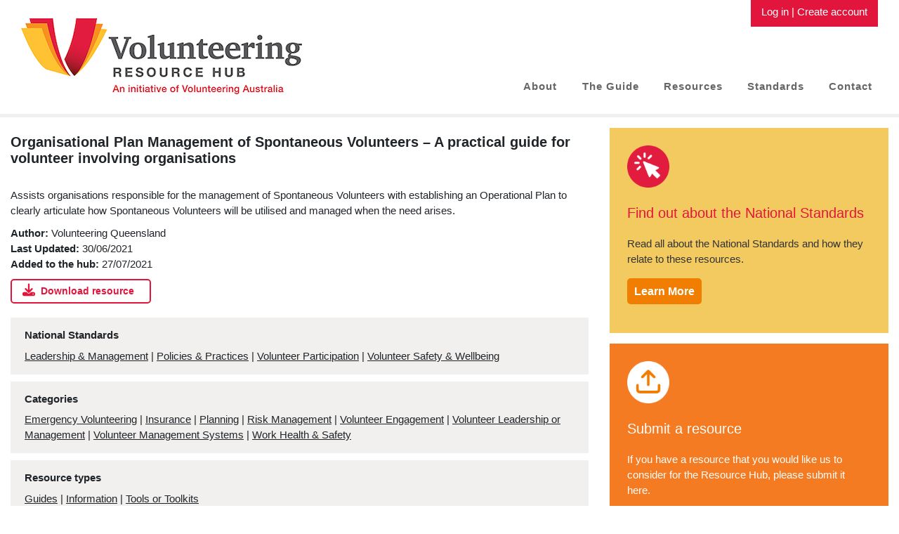

--- FILE ---
content_type: text/html; charset=UTF-8
request_url: https://volunteeringhub.org.au/organisational-plan-management-of-spontaneous-volunteers-a-practical-guide-for-volunteer-involving-organisations/
body_size: 9461
content:
<!DOCTYPE html>
<html lang="en-AU">
<head>
    <meta charset="UTF-8">
    <meta name="viewport" content="width=device-width, initial-scale=1">
    <meta http-equiv="X-UA-Compatible" content="IE=edge">
    <link rel="profile" href="http://gmpg.org/xfn/11">
<title>Organisational Plan Management of Spontaneous Volunteers – A practical guide for volunteer involving organisations &#8211; Volunteering Resource Hub</title>
<meta name='robots' content='max-image-preview:large' />
	<style>img:is([sizes="auto" i], [sizes^="auto," i]) { contain-intrinsic-size: 3000px 1500px }</style>
	<link rel='dns-prefetch' href='//cdn.jsdelivr.net' />
<link rel='dns-prefetch' href='//use.fontawesome.com' />
<link rel='dns-prefetch' href='//fonts.googleapis.com' />
<link href='https://cdn.jsdelivr.net' crossorigin='anonymous' rel='preconnect' />
<link href='https://use.fontawesome.com' crossorigin='anonymous' rel='preconnect' />
<link rel="alternate" type="application/rss+xml" title="Volunteering Resource Hub &raquo; Feed" href="https://volunteeringhub.org.au/feed/" />
<link rel="alternate" type="application/rss+xml" title="Volunteering Resource Hub &raquo; Comments Feed" href="https://volunteeringhub.org.au/comments/feed/" />
<link rel="alternate" type="application/rss+xml" title="Volunteering Resource Hub &raquo; Organisational Plan Management of Spontaneous Volunteers – A practical guide for volunteer involving organisations Comments Feed" href="https://volunteeringhub.org.au/organisational-plan-management-of-spontaneous-volunteers-a-practical-guide-for-volunteer-involving-organisations/feed/" />
<script type="text/javascript">
/* <![CDATA[ */
window._wpemojiSettings = {"baseUrl":"https:\/\/s.w.org\/images\/core\/emoji\/16.0.1\/72x72\/","ext":".png","svgUrl":"https:\/\/s.w.org\/images\/core\/emoji\/16.0.1\/svg\/","svgExt":".svg","source":{"concatemoji":"https:\/\/volunteeringhub.org.au\/wp-includes\/js\/wp-emoji-release.min.js?ver=6.8.3"}};
/*! This file is auto-generated */
!function(s,n){var o,i,e;function c(e){try{var t={supportTests:e,timestamp:(new Date).valueOf()};sessionStorage.setItem(o,JSON.stringify(t))}catch(e){}}function p(e,t,n){e.clearRect(0,0,e.canvas.width,e.canvas.height),e.fillText(t,0,0);var t=new Uint32Array(e.getImageData(0,0,e.canvas.width,e.canvas.height).data),a=(e.clearRect(0,0,e.canvas.width,e.canvas.height),e.fillText(n,0,0),new Uint32Array(e.getImageData(0,0,e.canvas.width,e.canvas.height).data));return t.every(function(e,t){return e===a[t]})}function u(e,t){e.clearRect(0,0,e.canvas.width,e.canvas.height),e.fillText(t,0,0);for(var n=e.getImageData(16,16,1,1),a=0;a<n.data.length;a++)if(0!==n.data[a])return!1;return!0}function f(e,t,n,a){switch(t){case"flag":return n(e,"\ud83c\udff3\ufe0f\u200d\u26a7\ufe0f","\ud83c\udff3\ufe0f\u200b\u26a7\ufe0f")?!1:!n(e,"\ud83c\udde8\ud83c\uddf6","\ud83c\udde8\u200b\ud83c\uddf6")&&!n(e,"\ud83c\udff4\udb40\udc67\udb40\udc62\udb40\udc65\udb40\udc6e\udb40\udc67\udb40\udc7f","\ud83c\udff4\u200b\udb40\udc67\u200b\udb40\udc62\u200b\udb40\udc65\u200b\udb40\udc6e\u200b\udb40\udc67\u200b\udb40\udc7f");case"emoji":return!a(e,"\ud83e\udedf")}return!1}function g(e,t,n,a){var r="undefined"!=typeof WorkerGlobalScope&&self instanceof WorkerGlobalScope?new OffscreenCanvas(300,150):s.createElement("canvas"),o=r.getContext("2d",{willReadFrequently:!0}),i=(o.textBaseline="top",o.font="600 32px Arial",{});return e.forEach(function(e){i[e]=t(o,e,n,a)}),i}function t(e){var t=s.createElement("script");t.src=e,t.defer=!0,s.head.appendChild(t)}"undefined"!=typeof Promise&&(o="wpEmojiSettingsSupports",i=["flag","emoji"],n.supports={everything:!0,everythingExceptFlag:!0},e=new Promise(function(e){s.addEventListener("DOMContentLoaded",e,{once:!0})}),new Promise(function(t){var n=function(){try{var e=JSON.parse(sessionStorage.getItem(o));if("object"==typeof e&&"number"==typeof e.timestamp&&(new Date).valueOf()<e.timestamp+604800&&"object"==typeof e.supportTests)return e.supportTests}catch(e){}return null}();if(!n){if("undefined"!=typeof Worker&&"undefined"!=typeof OffscreenCanvas&&"undefined"!=typeof URL&&URL.createObjectURL&&"undefined"!=typeof Blob)try{var e="postMessage("+g.toString()+"("+[JSON.stringify(i),f.toString(),p.toString(),u.toString()].join(",")+"));",a=new Blob([e],{type:"text/javascript"}),r=new Worker(URL.createObjectURL(a),{name:"wpTestEmojiSupports"});return void(r.onmessage=function(e){c(n=e.data),r.terminate(),t(n)})}catch(e){}c(n=g(i,f,p,u))}t(n)}).then(function(e){for(var t in e)n.supports[t]=e[t],n.supports.everything=n.supports.everything&&n.supports[t],"flag"!==t&&(n.supports.everythingExceptFlag=n.supports.everythingExceptFlag&&n.supports[t]);n.supports.everythingExceptFlag=n.supports.everythingExceptFlag&&!n.supports.flag,n.DOMReady=!1,n.readyCallback=function(){n.DOMReady=!0}}).then(function(){return e}).then(function(){var e;n.supports.everything||(n.readyCallback(),(e=n.source||{}).concatemoji?t(e.concatemoji):e.wpemoji&&e.twemoji&&(t(e.twemoji),t(e.wpemoji)))}))}((window,document),window._wpemojiSettings);
/* ]]> */
</script>
<style id='wp-emoji-styles-inline-css' type='text/css'>

	img.wp-smiley, img.emoji {
		display: inline !important;
		border: none !important;
		box-shadow: none !important;
		height: 1em !important;
		width: 1em !important;
		margin: 0 0.07em !important;
		vertical-align: -0.1em !important;
		background: none !important;
		padding: 0 !important;
	}
</style>
<link rel='stylesheet' id='wp-block-library-css' href='https://volunteeringhub.org.au/wp-includes/css/dist/block-library/style.min.css?ver=6.8.3' type='text/css' media='all' />
<style id='classic-theme-styles-inline-css' type='text/css'>
/*! This file is auto-generated */
.wp-block-button__link{color:#fff;background-color:#32373c;border-radius:9999px;box-shadow:none;text-decoration:none;padding:calc(.667em + 2px) calc(1.333em + 2px);font-size:1.125em}.wp-block-file__button{background:#32373c;color:#fff;text-decoration:none}
</style>
<style id='global-styles-inline-css' type='text/css'>
:root{--wp--preset--aspect-ratio--square: 1;--wp--preset--aspect-ratio--4-3: 4/3;--wp--preset--aspect-ratio--3-4: 3/4;--wp--preset--aspect-ratio--3-2: 3/2;--wp--preset--aspect-ratio--2-3: 2/3;--wp--preset--aspect-ratio--16-9: 16/9;--wp--preset--aspect-ratio--9-16: 9/16;--wp--preset--color--black: #000000;--wp--preset--color--cyan-bluish-gray: #abb8c3;--wp--preset--color--white: #ffffff;--wp--preset--color--pale-pink: #f78da7;--wp--preset--color--vivid-red: #cf2e2e;--wp--preset--color--luminous-vivid-orange: #ff6900;--wp--preset--color--luminous-vivid-amber: #fcb900;--wp--preset--color--light-green-cyan: #7bdcb5;--wp--preset--color--vivid-green-cyan: #00d084;--wp--preset--color--pale-cyan-blue: #8ed1fc;--wp--preset--color--vivid-cyan-blue: #0693e3;--wp--preset--color--vivid-purple: #9b51e0;--wp--preset--gradient--vivid-cyan-blue-to-vivid-purple: linear-gradient(135deg,rgba(6,147,227,1) 0%,rgb(155,81,224) 100%);--wp--preset--gradient--light-green-cyan-to-vivid-green-cyan: linear-gradient(135deg,rgb(122,220,180) 0%,rgb(0,208,130) 100%);--wp--preset--gradient--luminous-vivid-amber-to-luminous-vivid-orange: linear-gradient(135deg,rgba(252,185,0,1) 0%,rgba(255,105,0,1) 100%);--wp--preset--gradient--luminous-vivid-orange-to-vivid-red: linear-gradient(135deg,rgba(255,105,0,1) 0%,rgb(207,46,46) 100%);--wp--preset--gradient--very-light-gray-to-cyan-bluish-gray: linear-gradient(135deg,rgb(238,238,238) 0%,rgb(169,184,195) 100%);--wp--preset--gradient--cool-to-warm-spectrum: linear-gradient(135deg,rgb(74,234,220) 0%,rgb(151,120,209) 20%,rgb(207,42,186) 40%,rgb(238,44,130) 60%,rgb(251,105,98) 80%,rgb(254,248,76) 100%);--wp--preset--gradient--blush-light-purple: linear-gradient(135deg,rgb(255,206,236) 0%,rgb(152,150,240) 100%);--wp--preset--gradient--blush-bordeaux: linear-gradient(135deg,rgb(254,205,165) 0%,rgb(254,45,45) 50%,rgb(107,0,62) 100%);--wp--preset--gradient--luminous-dusk: linear-gradient(135deg,rgb(255,203,112) 0%,rgb(199,81,192) 50%,rgb(65,88,208) 100%);--wp--preset--gradient--pale-ocean: linear-gradient(135deg,rgb(255,245,203) 0%,rgb(182,227,212) 50%,rgb(51,167,181) 100%);--wp--preset--gradient--electric-grass: linear-gradient(135deg,rgb(202,248,128) 0%,rgb(113,206,126) 100%);--wp--preset--gradient--midnight: linear-gradient(135deg,rgb(2,3,129) 0%,rgb(40,116,252) 100%);--wp--preset--font-size--small: 13px;--wp--preset--font-size--medium: 20px;--wp--preset--font-size--large: 36px;--wp--preset--font-size--x-large: 42px;--wp--preset--spacing--20: 0.44rem;--wp--preset--spacing--30: 0.67rem;--wp--preset--spacing--40: 1rem;--wp--preset--spacing--50: 1.5rem;--wp--preset--spacing--60: 2.25rem;--wp--preset--spacing--70: 3.38rem;--wp--preset--spacing--80: 5.06rem;--wp--preset--shadow--natural: 6px 6px 9px rgba(0, 0, 0, 0.2);--wp--preset--shadow--deep: 12px 12px 50px rgba(0, 0, 0, 0.4);--wp--preset--shadow--sharp: 6px 6px 0px rgba(0, 0, 0, 0.2);--wp--preset--shadow--outlined: 6px 6px 0px -3px rgba(255, 255, 255, 1), 6px 6px rgba(0, 0, 0, 1);--wp--preset--shadow--crisp: 6px 6px 0px rgba(0, 0, 0, 1);}:where(.is-layout-flex){gap: 0.5em;}:where(.is-layout-grid){gap: 0.5em;}body .is-layout-flex{display: flex;}.is-layout-flex{flex-wrap: wrap;align-items: center;}.is-layout-flex > :is(*, div){margin: 0;}body .is-layout-grid{display: grid;}.is-layout-grid > :is(*, div){margin: 0;}:where(.wp-block-columns.is-layout-flex){gap: 2em;}:where(.wp-block-columns.is-layout-grid){gap: 2em;}:where(.wp-block-post-template.is-layout-flex){gap: 1.25em;}:where(.wp-block-post-template.is-layout-grid){gap: 1.25em;}.has-black-color{color: var(--wp--preset--color--black) !important;}.has-cyan-bluish-gray-color{color: var(--wp--preset--color--cyan-bluish-gray) !important;}.has-white-color{color: var(--wp--preset--color--white) !important;}.has-pale-pink-color{color: var(--wp--preset--color--pale-pink) !important;}.has-vivid-red-color{color: var(--wp--preset--color--vivid-red) !important;}.has-luminous-vivid-orange-color{color: var(--wp--preset--color--luminous-vivid-orange) !important;}.has-luminous-vivid-amber-color{color: var(--wp--preset--color--luminous-vivid-amber) !important;}.has-light-green-cyan-color{color: var(--wp--preset--color--light-green-cyan) !important;}.has-vivid-green-cyan-color{color: var(--wp--preset--color--vivid-green-cyan) !important;}.has-pale-cyan-blue-color{color: var(--wp--preset--color--pale-cyan-blue) !important;}.has-vivid-cyan-blue-color{color: var(--wp--preset--color--vivid-cyan-blue) !important;}.has-vivid-purple-color{color: var(--wp--preset--color--vivid-purple) !important;}.has-black-background-color{background-color: var(--wp--preset--color--black) !important;}.has-cyan-bluish-gray-background-color{background-color: var(--wp--preset--color--cyan-bluish-gray) !important;}.has-white-background-color{background-color: var(--wp--preset--color--white) !important;}.has-pale-pink-background-color{background-color: var(--wp--preset--color--pale-pink) !important;}.has-vivid-red-background-color{background-color: var(--wp--preset--color--vivid-red) !important;}.has-luminous-vivid-orange-background-color{background-color: var(--wp--preset--color--luminous-vivid-orange) !important;}.has-luminous-vivid-amber-background-color{background-color: var(--wp--preset--color--luminous-vivid-amber) !important;}.has-light-green-cyan-background-color{background-color: var(--wp--preset--color--light-green-cyan) !important;}.has-vivid-green-cyan-background-color{background-color: var(--wp--preset--color--vivid-green-cyan) !important;}.has-pale-cyan-blue-background-color{background-color: var(--wp--preset--color--pale-cyan-blue) !important;}.has-vivid-cyan-blue-background-color{background-color: var(--wp--preset--color--vivid-cyan-blue) !important;}.has-vivid-purple-background-color{background-color: var(--wp--preset--color--vivid-purple) !important;}.has-black-border-color{border-color: var(--wp--preset--color--black) !important;}.has-cyan-bluish-gray-border-color{border-color: var(--wp--preset--color--cyan-bluish-gray) !important;}.has-white-border-color{border-color: var(--wp--preset--color--white) !important;}.has-pale-pink-border-color{border-color: var(--wp--preset--color--pale-pink) !important;}.has-vivid-red-border-color{border-color: var(--wp--preset--color--vivid-red) !important;}.has-luminous-vivid-orange-border-color{border-color: var(--wp--preset--color--luminous-vivid-orange) !important;}.has-luminous-vivid-amber-border-color{border-color: var(--wp--preset--color--luminous-vivid-amber) !important;}.has-light-green-cyan-border-color{border-color: var(--wp--preset--color--light-green-cyan) !important;}.has-vivid-green-cyan-border-color{border-color: var(--wp--preset--color--vivid-green-cyan) !important;}.has-pale-cyan-blue-border-color{border-color: var(--wp--preset--color--pale-cyan-blue) !important;}.has-vivid-cyan-blue-border-color{border-color: var(--wp--preset--color--vivid-cyan-blue) !important;}.has-vivid-purple-border-color{border-color: var(--wp--preset--color--vivid-purple) !important;}.has-vivid-cyan-blue-to-vivid-purple-gradient-background{background: var(--wp--preset--gradient--vivid-cyan-blue-to-vivid-purple) !important;}.has-light-green-cyan-to-vivid-green-cyan-gradient-background{background: var(--wp--preset--gradient--light-green-cyan-to-vivid-green-cyan) !important;}.has-luminous-vivid-amber-to-luminous-vivid-orange-gradient-background{background: var(--wp--preset--gradient--luminous-vivid-amber-to-luminous-vivid-orange) !important;}.has-luminous-vivid-orange-to-vivid-red-gradient-background{background: var(--wp--preset--gradient--luminous-vivid-orange-to-vivid-red) !important;}.has-very-light-gray-to-cyan-bluish-gray-gradient-background{background: var(--wp--preset--gradient--very-light-gray-to-cyan-bluish-gray) !important;}.has-cool-to-warm-spectrum-gradient-background{background: var(--wp--preset--gradient--cool-to-warm-spectrum) !important;}.has-blush-light-purple-gradient-background{background: var(--wp--preset--gradient--blush-light-purple) !important;}.has-blush-bordeaux-gradient-background{background: var(--wp--preset--gradient--blush-bordeaux) !important;}.has-luminous-dusk-gradient-background{background: var(--wp--preset--gradient--luminous-dusk) !important;}.has-pale-ocean-gradient-background{background: var(--wp--preset--gradient--pale-ocean) !important;}.has-electric-grass-gradient-background{background: var(--wp--preset--gradient--electric-grass) !important;}.has-midnight-gradient-background{background: var(--wp--preset--gradient--midnight) !important;}.has-small-font-size{font-size: var(--wp--preset--font-size--small) !important;}.has-medium-font-size{font-size: var(--wp--preset--font-size--medium) !important;}.has-large-font-size{font-size: var(--wp--preset--font-size--large) !important;}.has-x-large-font-size{font-size: var(--wp--preset--font-size--x-large) !important;}
:where(.wp-block-post-template.is-layout-flex){gap: 1.25em;}:where(.wp-block-post-template.is-layout-grid){gap: 1.25em;}
:where(.wp-block-columns.is-layout-flex){gap: 2em;}:where(.wp-block-columns.is-layout-grid){gap: 2em;}
:root :where(.wp-block-pullquote){font-size: 1.5em;line-height: 1.6;}
</style>
<link rel='stylesheet' id='searchandfilter-css' href='https://volunteeringhub.org.au/wp-content/plugins/search-filter/style.css?ver=1' type='text/css' media='all' />
<link rel='stylesheet' id='wp-bootstrap-starter-bootstrap-css-css' href='https://cdn.jsdelivr.net/npm/bootstrap@4.5.3/dist/css/bootstrap.min.css?ver=6.8.3' type='text/css' media='all' />
<link rel='stylesheet' id='wp-bootstrap-starter-fontawesome-cdn-css' href='https://use.fontawesome.com/releases/v6.5.2/css/all.css?ver=6.8.3' type='text/css' media='all' />
<link rel='stylesheet' id='wp-bootstrap-starter-style-css' href='https://volunteeringhub.org.au/wp-content/themes/volhub/style.css?v=7&#038;ver=6.8.3' type='text/css' media='all' />
<link rel='stylesheet' id='wp-bootstrap-starter-robotoslab-roboto-css' href='https://fonts.googleapis.com/css2?family=Open+Sans%3Aital%2Cwght%400%2C300%3B0%2C400%3B0%2C600%3B0%2C700%3B0%2C800%3B1%2C300%3B1%2C400%3B1%2C600%3B1%2C700%3B1%2C800&#038;display=swap&#038;ver=6.8.3' type='text/css' media='all' />
<link rel='stylesheet' id='um_modal-css' href='https://volunteeringhub.org.au/wp-content/plugins/ultimate-member/assets/css/um-modal.min.css?ver=2.8.5' type='text/css' media='all' />
<link rel='stylesheet' id='site-reviews-css' href='https://volunteeringhub.org.au/wp-content/plugins/site-reviews/assets/styles/bootstrap.css?ver=6.11.8' type='text/css' media='all' />
<style id='site-reviews-inline-css' type='text/css'>
.glsr-star-empty,.glsr-star-rating--stars[class*=" s"]>span{background-image:url(https://volunteeringhub.org.au/wp-content/plugins/site-reviews/assets/images/stars/default/star-empty.svg)!important}.glsr-field-is-invalid .glsr-star-rating--stars[class*=" s"]>span{background-image:url(https://volunteeringhub.org.au/wp-content/plugins/site-reviews/assets/images/stars/default/star-error.svg)!important}.glsr-star-half{background-image:url(https://volunteeringhub.org.au/wp-content/plugins/site-reviews/assets/images/stars/default/star-half.svg)!important}.glsr-star-full,.glsr-star-rating--stars[class*=" s"]>span.gl-active,.glsr-star-rating--stars[class*=" s"]>span.gl-active.gl-selected{background-image:url(https://volunteeringhub.org.au/wp-content/plugins/site-reviews/assets/images/stars/default/star-full.svg)!important}

</style>
<script type="text/javascript" src="https://volunteeringhub.org.au/wp-includes/js/jquery/jquery.min.js?ver=3.7.1" id="jquery-core-js"></script>
<script type="text/javascript" src="https://volunteeringhub.org.au/wp-includes/js/jquery/jquery-migrate.min.js?ver=3.4.1" id="jquery-migrate-js"></script>
<!--[if lt IE 9]>
<script type="text/javascript" src="https://volunteeringhub.org.au/wp-content/themes/volhub/inc/assets/js/html5.js?ver=3.7.0" id="html5hiv-js"></script>
<![endif]-->
<script type="text/javascript" src="https://volunteeringhub.org.au/wp-content/plugins/ultimate-member/assets/js/um-gdpr.min.js?ver=2.8.5" id="um-gdpr-js"></script>
<link rel="https://api.w.org/" href="https://volunteeringhub.org.au/wp-json/" /><link rel="alternate" title="JSON" type="application/json" href="https://volunteeringhub.org.au/wp-json/wp/v2/posts/4316" /><link rel="EditURI" type="application/rsd+xml" title="RSD" href="https://volunteeringhub.org.au/xmlrpc.php?rsd" />
<meta name="generator" content="WordPress 6.8.3" />
<link rel="canonical" href="https://volunteeringhub.org.au/organisational-plan-management-of-spontaneous-volunteers-a-practical-guide-for-volunteer-involving-organisations/" />
<link rel='shortlink' href='https://volunteeringhub.org.au/?p=4316' />
<link rel="alternate" title="oEmbed (JSON)" type="application/json+oembed" href="https://volunteeringhub.org.au/wp-json/oembed/1.0/embed?url=https%3A%2F%2Fvolunteeringhub.org.au%2Forganisational-plan-management-of-spontaneous-volunteers-a-practical-guide-for-volunteer-involving-organisations%2F" />
<link rel="alternate" title="oEmbed (XML)" type="text/xml+oembed" href="https://volunteeringhub.org.au/wp-json/oembed/1.0/embed?url=https%3A%2F%2Fvolunteeringhub.org.au%2Forganisational-plan-management-of-spontaneous-volunteers-a-practical-guide-for-volunteer-involving-organisations%2F&#038;format=xml" />
		<style type="text/css">
			.um_request_name {
				display: none !important;
			}
		</style>
	<link rel="pingback" href="https://volunteeringhub.org.au/xmlrpc.php">    <style type="text/css">
        #page-sub-header { background: #fff; }
    </style>
    <link rel="icon" href="https://volunteeringhub.org.au/wp-content/uploads/2021/01/favicon.png" sizes="32x32" />
<link rel="icon" href="https://volunteeringhub.org.au/wp-content/uploads/2021/01/favicon.png" sizes="192x192" />
<link rel="apple-touch-icon" href="https://volunteeringhub.org.au/wp-content/uploads/2021/01/favicon.png" />
<meta name="msapplication-TileImage" content="https://volunteeringhub.org.au/wp-content/uploads/2021/01/favicon.png" />
<!-- Global site tag (gtag.js) - Google Analytics -->
<script async src="https://www.googletagmanager.com/gtag/js?id=G-2YKCJ8TZBZ"></script>
<script>
  window.dataLayer = window.dataLayer || [];
  function gtag(){dataLayer.push(arguments);}
  gtag('js', new Date());

  gtag('config', 'G-2YKCJ8TZBZ');
</script>
</head>

<body class="wp-singular post-template-default single single-post postid-4316 single-format-standard wp-theme-volhub group-blog">


<div id="page" class="site">
	<a class="skip-link screen-reader-text" href="#content">Skip to content</a>
    	<header id="masthead" class="site-header navbar-static-top navbar-light" role="banner">
        <div class="container">
            <nav class="navbar navbar-expand-xl p-0">
                <div class="navbar-brand">
                                            <a href="https://volunteeringhub.org.au/">
                            <img src="https://volunteeringhub.org.au/wp-content/uploads/2020/12/VolResHublogo-400px.png" alt="Volunteering Resource Hub">
                        </a>
                    
                </div>
               <div id="loginbar">
               <a href="/login">Log in</a> | <a href="/register">Create account</a>


               
               
               
               </div>
                <button class="navbar-toggler" type="button" data-toggle="collapse" data-target="#main-nav" aria-controls="" aria-expanded="false" aria-label="Toggle navigation">
                    <span class="navbar-toggler-icon"></span>
                </button>

                <div id="main-nav" class="collapse navbar-collapse justify-content-end"><ul id="menu-main-menu" class="navbar-nav"><li itemscope="itemscope" itemtype="https://www.schema.org/SiteNavigationElement" id="menu-item-192" class="menu-item menu-item-type-post_type menu-item-object-page menu-item-192 nav-item"><a title="About" href="https://volunteeringhub.org.au/about/" class="nav-link">About</a></li>
<li itemscope="itemscope" itemtype="https://www.schema.org/SiteNavigationElement" id="menu-item-191" class="menu-item menu-item-type-post_type menu-item-object-page menu-item-191 nav-item"><a title="The Guide" href="https://volunteeringhub.org.au/the-guide/" class="nav-link">The Guide</a></li>
<li itemscope="itemscope" itemtype="https://www.schema.org/SiteNavigationElement" id="menu-item-190" class="menu-item menu-item-type-post_type menu-item-object-page menu-item-190 nav-item"><a title="Resources" href="https://volunteeringhub.org.au/resources/" class="nav-link">Resources</a></li>
<li itemscope="itemscope" itemtype="https://www.schema.org/SiteNavigationElement" id="menu-item-189" class="menu-item menu-item-type-post_type menu-item-object-page menu-item-189 nav-item"><a title="Standards" href="https://volunteeringhub.org.au/standards/" class="nav-link">Standards</a></li>
<li itemscope="itemscope" itemtype="https://www.schema.org/SiteNavigationElement" id="menu-item-187" class="menu-item menu-item-type-post_type menu-item-object-page menu-item-187 nav-item"><a title="Contact" href="https://volunteeringhub.org.au/contact/" class="nav-link">Contact</a></li>
</ul></div>
            </nav>
             
        </div>
	</header><!-- #masthead -->
	<div id="content" class="site-content">
		<div class="container">
			<div class="row">
                
	<section id="primary" class="content-area col-sm-12 col-lg-8">
		<div id="main" class="site-main" role="main">
		

		
<article id="post-4316" class="post-4316 post type-post status-publish format-standard hentry category-emergency-volunteering category-insurance category-planning category-risk-management category-volunteer-engagement category-volunteer-leadership-or-management category-volunteer-management-systems category-work-health-safety tag-emergency-recovery volstandard-leadership-management volstandard-quality-management-continuous-improvement volstandard-commitment-to-volunteer-involvement volstandard-workplace-safety-wellbeing resourcetype-guides resourcetype-information resourcetype-tools-or-toolkits">
	<div class="post-thumbnail">
			</div>
	<header class="entry-header">
		<h1>Organisational Plan Management of Spontaneous Volunteers – A practical guide for volunteer involving organisations</h1>
	</header><!-- .entry-header -->
	<div id="indresource">
	<div class="row">
		<div class="col-lg-12 col-sm-12">
		<p>Assists organisations responsible for the management of Spontaneous Volunteers with establishing an Operational Plan to clearly articulate how Spontaneous Volunteers will be utilised and managed when the need arises.</p>		</div>
	</div>
	<div class="row">
		<div class="col-lg-12 col-sm-12">
		<p><strong>Author:</strong> Volunteering Queensland<br />				<strong>Last Updated:</strong> 30/06/2021 <br/>
				<strong>Added to the hub:</strong> 27/07/2021  <br/> 		
		<div id="buttons" class="indpage">
		<a class="viewbutton dcount" download href="https://volunteeringhub.org.au/wp-content/uploads/2021/07/Organisational-plan-vios.pdf"><i class="fas fa-download"></i>Download resource</a>		<script>
			jQuery(".dcount").click(function(){
 jQuery.ajax({type:'POST', data:{action:'countajax'}, url: '/wp-admin/admin-ajax.php?id=4316', success: function(result){
  }});
});
		</script>			</div>
		
		
		</div>
	</div>
	</div>
	
<div class="row entrybox catlist">
		<div class="col-lg-12 col-sm-12">
<h2 class="entry-title">National Standards</h2>
<p>
<a href="https://volunteeringhub.org.au/volstandard/leadership-management/" rel="tag">Leadership &amp; Management</a> | <a href="https://volunteeringhub.org.au/volstandard/quality-management-continuous-improvement/" rel="tag">Policies &amp; Practices</a> | <a href="https://volunteeringhub.org.au/volstandard/commitment-to-volunteer-involvement/" rel="tag">Volunteer Participation</a> | <a href="https://volunteeringhub.org.au/volstandard/workplace-safety-wellbeing/" rel="tag">Volunteer Safety &amp; Wellbeing</a></p>
</div></div>
<div class="row entrybox catlist">
		<div class="col-lg-12 col-sm-12">
<h2 class="entry-title">Categories</h2>
<p>
<a href="https://volunteeringhub.org.au/category/emergency-volunteering/" rel="category tag">Emergency Volunteering</a> | <a href="https://volunteeringhub.org.au/category/insurance/" rel="category tag">Insurance</a> | <a href="https://volunteeringhub.org.au/category/planning/" rel="category tag">Planning</a> | <a href="https://volunteeringhub.org.au/category/risk-management/" rel="category tag">Risk Management</a> | <a href="https://volunteeringhub.org.au/category/volunteer-engagement/" rel="category tag">Volunteer Engagement</a> | <a href="https://volunteeringhub.org.au/category/volunteer-leadership-or-management/" rel="category tag">Volunteer Leadership or Management</a> | <a href="https://volunteeringhub.org.au/category/volunteer-management-systems/" rel="category tag">Volunteer Management Systems</a> | <a href="https://volunteeringhub.org.au/category/work-health-safety/" rel="category tag">Work Health &amp; Safety</a></p>
</div></div>
<div class="row entrybox catlist">
		<div class="col-lg-12 col-sm-12">
<h2 class="entry-title">Resource types</h2>
<p>
<a href="https://volunteeringhub.org.au/resourcetype/guides/" rel="tag">Guides</a> | <a href="https://volunteeringhub.org.au/resourcetype/information/" rel="tag">Information</a> | <a href="https://volunteeringhub.org.au/resourcetype/tools-or-toolkits/" rel="tag">Tools or Toolkits</a></p>
</div></div>
<button id="rateit" class="btnlink ratingsbutton">View ratings and reviews</button> <button id="submitit" class="btnlink  ratingsbutton">Submit your rating and review</button>
	<div class="row entrybox catlist" id="reviewsummary" style="display:none;">
		<div class="col-lg-12 col-sm-12">
		<h2 class="entry-title">Reviews of this resource</h2>
	<p>Please <a href="/login">log in</a> to view comments and reviews.</p><p>Don't have an account? <a href="/register">Register here</a></p>		</div></div>

<div class="row entrybox catlist" id="leavereview" style="display:none;">
<div class="col-lg-12 col-sm-12">
<h2 class="entry-title">Submit your review and rating below</h2>
		<p>Please <a href="/login">log in</a> to comment on and rate this resource.</p><p>Don't have an account? <a href="/register">Register here</a></p>		</div>
</div>	

	<footer class="entry-footer">
			</footer><!-- .entry-footer -->
</article><!-- #post-## -->

		</div><!-- #main -->
	</section><!-- #primary -->

<aside id="secondary" class="widget-area col-sm-12 col-lg-4" role="complementary">
	<div class="sidebox" id="findoutstandard">	
<img width="60" src="https://volunteeringhub.org.au/wp-content/themes/volhub/inc/assets/images/findoutstandards.png" alt="Find out about the National Standards" />
	<h2>Find out about the National Standards</h2>
	<p>Read all about the National Standards and how they relate to these resources.</p>
	<p><a class="actionbutton" href="/standards">Learn More</a></p>
	</div>


<div class="sidebox" id="submitresource">	
<img width="60" src="https://volunteeringhub.org.au/wp-content/themes/volhub/inc/assets/images/submitresource.png" alt="Submit your resource" />
	<h2>Submit a resource</h2>
	<p>If you have a resource that you would like us to consider for the Resource Hub, please submit it here. </p>
	<p><a class="actionbutton redactionbutton" href="/submit-a-resource">Submit now</a></p>
	</div>
	
	<div class="sidebox" id="createaccount">	

<img width="60" src="https://volunteeringhub.org.au/wp-content/themes/volhub/inc/assets/images/account.png" alt="Create an account" />
	<h2>Create an account</h2>
	<p>Create an account to store your favourite resources or contribute to the Resource Hub. As a contributor, you can see or leave comments and ratings, and submit resources for inclusion.</p>
	<p><a class="actionbutton" href="/register">Create account</a></p>
	</div>
	



</aside><!-- #secondary -->
			</div><!-- .row -->
		</div><!-- .container -->
	</div><!-- #content -->
	<div class="container">
	<div class="row" id="initiative">
		<div class="col-md-12">
<p>Volunteering Resource Hub is an initiative of Volunteering Australia, funded by the Australian Government Department of Social Services.</p>
</div>
</div>

<div class="row" id="footerlinks">
		<div class="col-md-12">
<p><a href="/terms-of-use">Terms of Use</a> | <a href="/privacy">Privacy Policy</a> | <a href="/accessibility">Accessibility</a> | <a target="_blank" href="https://lavalizard.com.au">Website by Lava Lizard</a></p>
</div>
</div>

	</div>
</div><!-- #page -->


<div id="um_upload_single" style="display:none"></div>

<div id="um_view_photo" style="display:none">

	<a href="javascript:void(0);" data-action="um_remove_modal" class="um-modal-close"
	   aria-label="Close view photo modal">
		<i class="um-faicon-times"></i>
	</a>

	<div class="um-modal-body photo">
		<div class="um-modal-photo"></div>
	</div>

</div>
<script type="speculationrules">
{"prefetch":[{"source":"document","where":{"and":[{"href_matches":"\/*"},{"not":{"href_matches":["\/wp-*.php","\/wp-admin\/*","\/wp-content\/uploads\/*","\/wp-content\/*","\/wp-content\/plugins\/*","\/wp-content\/themes\/volhub\/*","\/*\\?(.+)"]}},{"not":{"selector_matches":"a[rel~=\"nofollow\"]"}},{"not":{"selector_matches":".no-prefetch, .no-prefetch a"}}]},"eagerness":"conservative"}]}
</script>
<script type="text/javascript" src="https://cdn.jsdelivr.net/npm/popper.js@1/dist/umd/popper.min.js?ver=6.8.3" id="wp-bootstrap-starter-popper-js"></script>
<script type="text/javascript" src="https://cdn.jsdelivr.net/npm/bootstrap@4.5.3/dist/js/bootstrap.min.js?ver=6.8.3" id="wp-bootstrap-starter-bootstrapjs-js"></script>
<script type="text/javascript" src="https://volunteeringhub.org.au/wp-content/themes/volhub/inc/assets/js/theme-script.min.js?ver=6.8.3" id="wp-bootstrap-starter-themejs-js"></script>
<script type="text/javascript" src="https://volunteeringhub.org.au/wp-content/themes/volhub/inc/assets/js/skip-link-focus-fix.min.js?ver=20151215" id="wp-bootstrap-starter-skip-link-focus-fix-js"></script>
<script type="text/javascript" src="https://volunteeringhub.org.au/wp-content/themes/volhub/inc/assets/js/volhub.js?ver=6.8.3" id="volhub-js"></script>
<script type="text/javascript" src="https://volunteeringhub.org.au/wp-includes/js/underscore.min.js?ver=1.13.7" id="underscore-js"></script>
<script type="text/javascript" id="wp-util-js-extra">
/* <![CDATA[ */
var _wpUtilSettings = {"ajax":{"url":"\/wp-admin\/admin-ajax.php"}};
/* ]]> */
</script>
<script type="text/javascript" src="https://volunteeringhub.org.au/wp-includes/js/wp-util.min.js?ver=6.8.3" id="wp-util-js"></script>
<script type="text/javascript" src="https://volunteeringhub.org.au/wp-includes/js/dist/hooks.min.js?ver=4d63a3d491d11ffd8ac6" id="wp-hooks-js"></script>
<script type="text/javascript" src="https://volunteeringhub.org.au/wp-includes/js/dist/i18n.min.js?ver=5e580eb46a90c2b997e6" id="wp-i18n-js"></script>
<script type="text/javascript" id="wp-i18n-js-after">
/* <![CDATA[ */
wp.i18n.setLocaleData( { 'text direction\u0004ltr': [ 'ltr' ] } );
/* ]]> */
</script>
<script type="text/javascript" src="https://volunteeringhub.org.au/wp-content/plugins/ultimate-member/assets/libs/tipsy/tipsy.min.js?ver=1.0.0a" id="um_tipsy-js"></script>
<script type="text/javascript" src="https://volunteeringhub.org.au/wp-content/plugins/ultimate-member/assets/libs/pickadate/picker.min.js?ver=3.6.2" id="um_datetime-js"></script>
<script type="text/javascript" src="https://volunteeringhub.org.au/wp-content/plugins/ultimate-member/assets/libs/pickadate/picker.date.min.js?ver=3.6.2" id="um_datetime_date-js"></script>
<script type="text/javascript" src="https://volunteeringhub.org.au/wp-content/plugins/ultimate-member/assets/libs/pickadate/picker.time.min.js?ver=3.6.2" id="um_datetime_time-js"></script>
<script type="text/javascript" id="um_common-js-extra">
/* <![CDATA[ */
var um_common_variables = {"locale":"en_AU"};
var um_common_variables = {"locale":"en_AU"};
/* ]]> */
</script>
<script type="text/javascript" src="https://volunteeringhub.org.au/wp-content/plugins/ultimate-member/assets/js/common.min.js?ver=2.8.5" id="um_common-js"></script>
<script type="text/javascript" src="https://volunteeringhub.org.au/wp-content/plugins/ultimate-member/assets/libs/cropper/cropper.min.js?ver=1.6.1" id="um_crop-js"></script>
<script type="text/javascript" id="um_frontend_common-js-extra">
/* <![CDATA[ */
var um_frontend_common_variables = [];
/* ]]> */
</script>
<script type="text/javascript" src="https://volunteeringhub.org.au/wp-content/plugins/ultimate-member/assets/js/common-frontend.min.js?ver=2.8.5" id="um_frontend_common-js"></script>
<script type="text/javascript" src="https://volunteeringhub.org.au/wp-content/plugins/ultimate-member/assets/js/um-modal.min.js?ver=2.8.5" id="um_modal-js"></script>
<script type="text/javascript" src="https://volunteeringhub.org.au/wp-content/plugins/ultimate-member/assets/libs/jquery-form/jquery-form.min.js?ver=2.8.5" id="um_jquery_form-js"></script>
<script type="text/javascript" src="https://volunteeringhub.org.au/wp-content/plugins/ultimate-member/assets/libs/fileupload/fileupload.js?ver=2.8.5" id="um_fileupload-js"></script>
<script type="text/javascript" src="https://volunteeringhub.org.au/wp-content/plugins/ultimate-member/assets/js/um-functions.min.js?ver=2.8.5" id="um_functions-js"></script>
<script type="text/javascript" src="https://volunteeringhub.org.au/wp-content/plugins/ultimate-member/assets/js/um-responsive.min.js?ver=2.8.5" id="um_responsive-js"></script>
<script type="text/javascript" src="https://volunteeringhub.org.au/wp-content/plugins/ultimate-member/assets/js/um-conditional.min.js?ver=2.8.5" id="um_conditional-js"></script>
<script type="text/javascript" src="https://volunteeringhub.org.au/wp-content/plugins/ultimate-member/assets/libs/select2/select2.full.min.js?ver=4.0.13" id="select2-js"></script>
<script type="text/javascript" src="https://volunteeringhub.org.au/wp-content/plugins/ultimate-member/assets/libs/select2/i18n/en.js?ver=4.0.13" id="um_select2_locale-js"></script>
<script type="text/javascript" src="https://volunteeringhub.org.au/wp-content/plugins/ultimate-member/assets/libs/raty/um-raty.min.js?ver=2.6.0" id="um_raty-js"></script>
<script type="text/javascript" id="um_scripts-js-extra">
/* <![CDATA[ */
var um_scripts = {"max_upload_size":"12582912","nonce":"6272deaccb"};
/* ]]> */
</script>
<script type="text/javascript" src="https://volunteeringhub.org.au/wp-content/plugins/ultimate-member/assets/js/um-scripts.min.js?ver=2.8.5" id="um_scripts-js"></script>
<script type="text/javascript" src="https://volunteeringhub.org.au/wp-content/plugins/ultimate-member/assets/js/um-profile.min.js?ver=2.8.5" id="um_profile-js"></script>
<script type="text/javascript" src="https://volunteeringhub.org.au/wp-content/plugins/ultimate-member/assets/js/um-account.min.js?ver=2.8.5" id="um_account-js"></script>
<script type="text/javascript" id="site-reviews-js-before">
/* <![CDATA[ */
window.hasOwnProperty("GLSR")||(window.GLSR={Event:{on:()=>{}}});GLSR.action="glsr_action";GLSR.addons=[];GLSR.ajaxpagination=["#wpadminbar",".site-navigation-fixed"];GLSR.ajaxurl="https://volunteeringhub.org.au/wp-admin/admin-ajax.php";GLSR.captcha=[];GLSR.nameprefix="site-reviews";GLSR.starsconfig={"clearable":false,"tooltip":false};GLSR.state={"popstate":false};GLSR.text={closemodal:"Close Modal"};GLSR.urlparameter="reviews-page";GLSR.validationconfig={field:"glsr-field",form:"glsr-form","field_error":"glsr-field-is-invalid","field_message":"glsr-field-error invalid-feedback","field_required":"glsr-required","field_valid":"glsr-field-is-valid","form_error":"glsr-form-is-invalid","form_message":"glsr-form-message alert","form_message_failed":"glsr-form-failed alert-danger","form_message_success":"glsr-form-success alert-success","input_error":"glsr-is-invalid is-invalid","input_valid":"glsr-is-valid"};GLSR.validationstrings={accepted:"This field must be accepted.",between:"This field value must be between %s and %s.",betweenlength:"This field must have between %s and %s characters.",email:"This field requires a valid e-mail address.",errors:"Please fix the submission errors.",max:"Maximum value for this field is %s.",maxlength:"This field allows a maximum of %s characters.",min:"Minimum value for this field is %s.",minlength:"This field requires a minimum of %s characters.",number:"This field requires a number.",pattern:"Please match the requested format.",regex:"Please match the requested format.",required:"This field is required.",tel:"This field requires a valid telephone number.",url:"This field requires a valid website URL (make sure it starts with http or https).",unsupported:"The review could not be submitted because this browser is too old. Please try again with a modern browser."};GLSR.version="6.11.8";
    document.addEventListener('site-reviews/after/submission', function (ev) {
        if (false !== ev.detail.errors) return;
        ev.detail.form.classList.add('glsr-hide-form');
        ev.detail.form.insertAdjacentHTML('afterend', '<p>' + ev.detail.message + '</p>');
    });
/* ]]> */
</script>
<script type="text/javascript" src="https://volunteeringhub.org.au/wp-content/plugins/site-reviews/assets/scripts/site-reviews.js?ver=6.11.8" id="site-reviews-js"></script>
		<script type="text/javascript">
			jQuery( window ).on( 'load', function() {
				jQuery('input[name="um_request"]').val('');
			});
		</script>
	</body>
</html>

--- FILE ---
content_type: text/css
request_url: https://volunteeringhub.org.au/wp-content/themes/volhub/style.css?v=7&ver=6.8.3
body_size: 39090
content:
/*
Theme Name: Volunteering Resource Hub
Author: Lava Lizard
Version: 1.0
*/
/*--------------------------------------------------------------
>>> TABLE OF CONTENTS:
----------------------------------------------------------------
# Normalize
# Typography
# Elements
# Forms
# Navigation
	## Links
	## Menus
# Accessibility
# Alignments
# Clearings
# Widgets
# Content
	## Posts and pages
	## Comments
# Infinite scroll
# Media
	## Captions
	## Galleries
# Woocommerce
# Footer
--------------------------------------------------------------*/
/*--------------------------------------------------------------
# Normalize
--------------------------------------------------------------*/
body {
  margin: 0;
  -webkit-font-smoothing: auto;
}

article,
aside,
details,
figcaption,
figure,
footer,
header,
main,
menu,
nav,
section,
summary {
  display: block;
}

audio,
canvas,
progress,
video {
  display: inline-block;
  vertical-align: baseline;
}

audio:not([controls]) {
  display: none;
  height: 0;
}

[hidden],
template {
  display: none;
}

a {
  background-color: transparent;
}

a:active,
a:hover {
  outline: 0;
}

dfn {
  font-style: italic;
}

mark {
  background: #ff0;
  color: #000;
}

small {
  font-size: 80%;
}

sub,
sup {
  font-size: 75%;
  line-height: 0;
  position: relative;
  vertical-align: baseline;
}

sup {
  top: -0.5em;
}

sub {
  bottom: -0.25em;
}

img {
  border: 0;
}

svg:not(:root) {
  overflow: hidden;
}

figure {
  margin: 1em 2.5rem;
}

hr {
  box-sizing: content-box;
  height: 0;
}

button {
  overflow: visible;
}

button,
select {
  text-transform: none;
}

button,
html input[type="button"],
input[type="reset"],
input[type="submit"] {
  -webkit-appearance: button;
  cursor: pointer;
}

button[disabled],
html input[disabled] {
  cursor: default;
}

button::-moz-focus-inner,
input::-moz-focus-inner {
  border: 0;
  padding: 0;
}

input {
  line-height: normal;
}

input[type="checkbox"],
input[type="radio"] {
  box-sizing: border-box;
  padding: 0;
  width: 20px !important;
  margin-top: 5px;
}

input[type="number"]::-webkit-inner-spin-button,
input[type="number"]::-webkit-outer-spin-button {
  height: auto;
}

input[type="search"]::-webkit-search-cancel-button,
input[type="search"]::-webkit-search-decoration {
  -webkit-appearance: none;
}

fieldset {
  border: 1px solid #c0c0c0;
  margin: 0 2px;
  padding: 0.35em 0.625em 0.75em;
}

legend {
  border: 0;
  padding: 0;
}

textarea {
  overflow: auto;
}

optgroup {
  font-weight: bold;
}

table {
  border-collapse: collapse;
  border-spacing: 0;
}

td,
th {
  padding: 0;
}

/*--------------------------------------------------------------
# Typography
--------------------------------------------------------------*/
body
{
	font-family: helvetica, arial, sans-serif;
}


h1, h2, h3, h4, h5, h6 {
  clear: both;
  color: #212529;
  margin-top: 24px;
  margin-bottom: 15px;

}
h1 {
  font-size: 1.3em;
  font-weight: 600;
  padding-bottom: 10px;
}
h2 {
  font-size: 1.2em;
  padding-bottom: 0.3em;
  line-height: 1.25;
}
h3 {
  font-size: 0.9em;
  line-height: 25px;
}
h4 {
  font-size: 16px;
  line-height: 20px;
}
h5 {
  font-size: 14px;
  line-height: 17.5px;
}

article.type-page a
{
	text-decoration: underline;
	color: #212529;
}

article.type-page a:hover
{
	text-decoration: none;
	color: #212529;
}

p {
  margin-bottom: 1.5em;
}
h1.entry-title {
  font-size: 1.31rem;
  border-bottom: 1px solid #eaecef;
}
h2.entry-title {
	font-size: 1rem;
	margin: 5px 0 0 0;
}

.catlist h2.entry-title, #supresources h2.entry-title
{
	font-weight: 700;
}

#supresources a
{
	text-decoration: underline;
	color: #000;
}

#supresources a:hover
{
	text-decoration: none;
}


h3.widget-title {
  font-size: 1.2rem;
}

.carousel-caption
{
	left: 25px;
	top: 60px;
	text-align: left;
	width: 35%;
}

.carousel-caption h2
{
	color: #fff;
	font-size: 35px;
}

.carousel-caption p
{
	font-size: 18px;
}

.carousel-control-next, .carousel-control-prev
{
	bottom: 20px;
	top: auto;
	z-index: 100;
}

.feat
{
	background: #fff !important;
	border: 3px #e2163c solid;
}

.entrybox
{
	background: #f1f0ee;
	padding: 10px 5px 10px 5px;
	margin: 10px 0 10px 0;
}

.entrybox h2 a
{
	text-decoration: underline;
}

.entrybox h2 a:hover
{
	text-decoration: none;
}


.entrybox p
{
	font-size: 1em;
	margin-top: 5px;
	margin-bottom: 5px;
}

#indresource p
{
	font-size: 1em;
	margin-top: 5px;
	margin-bottom: 5px;
}
.viewbutton, .favb
{
	border-radius: 5px;
	border: 2px #e2163c solid;
	display: block;
	padding: 5px;
	margin: 10px 0 10px 0;
	font-size: 14px;
	color: #e2163c;
	font-weight: 700;
	text-align: left;
	width: 100%;
	background: none;
}

.ratingsbutton
{
	border-radius: 5px;
	border: 2px #e2163c solid;
	padding: 5px;
	margin: 10px 0 10px 0;
	font-size: 14px;
	color: #e2163c;
	font-weight: 700;
	text-align: left;
	background: #ffffff;
}

.morespace
{
	padding-left: 0;
}

button:focus
{
	outline: none;
}

.ratingsbutton:hover
{
	text-decoration: underline;
}

.catlist a
{
	color: #212529;
	text-decoration: underline;
}

.catlist a:hover
{
	text-decoration: none;
}

.viewbutton:hover, .favb:hover
{
	color: #e2163c; 
}

.favb:hover
{
	text-decoration: underline;
}

.viewbutton i, .favb i
{
	font-size:18px;
	margin: 0 8px 0 10px;
}

.indpage .viewbutton, .indpage .favb
{
	width: 200px;
}

body .gform_wrapper .gform_body input {
    display: block;
    width: 100%;
    padding: 0px .75rem;
    font-size: 0.9rem;
    line-height: 1.5;
    color: #495057;
    background-color: #fff;
    background-clip: padding-box;
    border: 1px solid #ced4da;
    border-radius: .25rem;
    transition: border-color .15s ease-in-out,box-shadow .15s ease-in-out;
}

body .gform_wrapper .gform_body .gfield_label {
	padding: 0;
	font-weight: 300;
    font-size: 0.9rem;
    line-height: 1.5;
    margin: 5px 0px 0px 0px;
}

.gform_button
{
	color: #fff;
    display: inline-block;
    font-size: 23px;
    padding: 10px 10px 10px 10px;
    background: #f17e01;
    border: 0;
    margin: 0 0 0 0px;
}

.gform_button:hover
{
	text-decoration: underline;
}



.searchandfilter select,input
{
	display: block;
    /*width: 100%;*/
    padding: .375rem .75rem;
    font-size: 0.9rem;
    line-height: 1.5;
    color: #495057;
    background-color: #fff;
    background-clip: padding-box;
    border: 1px solid #ced4da;
    border-radius: .25rem;
    transition: border-color .15s ease-in-out,box-shadow .15s ease-in-out;
}

.searchandfilter ul
{
	padding: 0;
	margin: 0 0 20px 0;
}

.searchandfilter ul li
{
	padding: 0;
	margin: 0px 10px 5px 0px;
}

#sidesearch .searchandfilter ul li
{
	display: inline-block !important;
	margin: 0 0 0 0;
    padding: 0 0 0 0;
    vertical-align: top;
}

.formcontrol .searchandfilter ul li input[type="submit"]
{
	border-radius: 5px;
	padding: 4px 10px 4px 10px;
	margin: 15px 0 10px 0;
	font-size: 16px;
	color: #fff;
	font-weight: 700;
	background: #f17e01;
	font-family: helvetica, arial, sans-serif;
}

.searchandfilter input[type="submit"]
{
    color: #fff;
    display: inline-block;
    font-family: FontAwesome;
    font-size: 23px;
    padding: 0px 7px 1px 7px;
    background: #f17e01;
    border: 0;
    margin: 0 0 0 0px;
}

#homesearch li
{
	margin: 0 0 0 0;
	padding: 0 0 0 0;
	vertical-align: top;
}

/* Ultimate member - styles disabled and then copied.... */ 

/*
	- Radio & Checkboxes
*/

.um-field-c .um-field-checkbox {
	margin-bottom: 14px;
	margin-top: 0 !important;
	position: relative;
}

.um-field-checkbox:not(.um-field),
.um-field-radio:not(.um-field) {
	display: block;
	margin: 8px 0;
	position: relative;
}

.um-profile.um-editing .um-field-checkbox,
.um-profile.um-editing .um-field-radio{
	cursor: pointer !important;
}

.um-field-checkbox:hover i, .um-field-radio:hover i {color: #666}

.um-field-checkbox input,
.um-field-radio input{
	/*opacity: 0 !important;*/
	display: inline !important;
	/*width: 0 !important;*/
	float: left;
}

.um-field-checkbox-state,
.um-field-radio-state {
	position: absolute;
	top: 0;
	left: 1px;
	width: 24px;
	height: 24px;
}

.um-field-checkbox-state i,
.um-field-radio-state i {
	font-size: 24px;
	line-height: 24px;
	height: 24px;
	color: #ccc;
	transition: all .2s linear;
}

.um-field-checkbox-option,
.um-field-radio-option {
	margin: 0px 0px 0px 30px;
	line-height: 24px;
	color: #495057 !important;
	display: block;
	font-size: 0.9rem;
}

/*UM added by LL */

.um-field-label label
{
	padding: 0; 
	font-weight: 300;
    font-size: 0.9rem;
    line-height: 1.5;
    margin: 5px 0px 0px 0px;
}

.um-field select, .um-field input
{
	display: block;
    width: 250px;
    max-width: 100%;
    padding: .375rem .75rem;
    font-size: 0.9rem;
    line-height: 1.5;
    color: #495057;
    background-color: #fff;
    background-clip: padding-box;
    border: 1px solid #ced4da;
    border-radius: .25rem;
    transition: border-color .15s ease-in-out,box-shadow .15s ease-in-out;
}

.um-field-first_name input, .um-field-last_name input, .um-field-user_email input
{
	width: 350px;
	max-width: 100%;
}

.select2-container--default
{
	width: 50% !important;
}

.select2-container--default .select2-results>.select2-results__options
{
	max-height: 100% !important;
	font-size: 1em !important;
}

.select2-results__option
{
	font-size: 1em !important; 
}

.select2-container--default .select2-selection--single .select2-selection__rendered
{
	font-size: 1em !important;
}

.select2-container--default .select2-results__option--highlighted[aria-selected]
{
	background: #f06e17 !important;
	color: #fff !important;
}

.um-button
{
	border-radius: 5px;
    padding: 10px;
    margin: 15px 0 10px 0;
    font-size: 14px;
    color: #fff;
    font-weight: 700;
    background: #f06e17;
    width: 200px;
    border: 0;
    outline: none;
}

.um-button:hover
{
	text-decoration: underline;
}

.um-button:focus
{
	outline: none;
}

.um-field-error, um-notice-success, .um-notice, .um-notice a
{
	color: #ff0000;
	margin-top: 3px;
}

.um-notice a
{
	text-decoration: underline;
}

.um-notice a:hover
{
	text-decoration: none;
}
.um-link-alt
{
	color: #24292e;
	text-decoration: underline;
}

.um-link-alt:hover
{
	text-decoration: none;
	color: #24292e;
}

/* PAGINATION */

/* Remove bullets and list indentation */
.paging-navigation ul {
	list-style-type: none;
	margin: 0;
	padding: 0;
}

/* Make the list items appear horizontally */
.paging-navigation li {
	display: inline;
}

/* Give each link and the current item some padding to make them easy to click */
a.page-numbers,
span.page-numbers {
	border-radius: 25px;
    padding: 5px 10px 5px 10px;
    margin: 15px 5px 10px 5px;
    font-size: 16px;
    color: #fff; 
    background: #f17e01;	
}

/* Link hover state */
a:hover.page-numbers {
	
	background:#f3ca60;
	text-decoration: none;
	
}

/* Current page*/
.paging-navigation .current {
	font-weight: 700;
	background:#f3ca60;
}

#resetp
{
	margin-bottom: 10px;
}

#main-nav
{
	margin-top: 85px;
}

#strapline
{
	line-height: 1.5em;
	padding: 20px;
	font-size: 1.3em;
	margin-bottom: 5px;
}

#threeboxes
{
	margin-left: 0px;
	margin-right: 0px;
}

#started
{
	background: #c7c7c7;
	padding-left: 30px;
}

#started h2
{
	color: #333;
	font-size: 1.2em;
	font-weight: 500;
}

#started p
{
	color: #333;
	font-size: 0.8em;
}

#sidestarted
{
	background: #c7c7c7;
	padding-left: 30px;
}

#homesearch
{
	background: #f1c655;
	padding-left: 30px;
}

#homesearch h2
{
	color: #333;
	font-size: 1.2em;
	font-weight: 500;	
}

#homesearch p
{
	
	color: #333;
	font-size: 0.8em;
}

#sidesearch
{
	background: #f1c655;
	padding-left: 30px;
}

#volunteer
{
	background: #e21c3f;
	padding-left: 30px;
}

#volunteer p
{
	color: #fff;
	font-size: 0.8em;
}

#volunteer a
{
	color: #fff;
	text-decoration: underline;
}

#volunteer a:hover
{
	color: #fff;
	text-decoration: none;
}

#volunteer h2
{
	color: #fff;
	font-size: 1.2em;
	font-weight: 500;
}

#gvlogo
{
	width: 80%;
}

#standardtitle
{
	color: #ed275c;
	font-weight: 400;
	margin-left: 15px;
	font-size: 1.3em;
}

.stanboxes
{
	margin-left: -15px;
	margin-right: 0px;
}
.stanbox
{
	background: #f5f3f2;
	text-align: center;
	padding: 30px;
	height: 200px;
}

.sbox
{
	padding-bottom: 10px;
	padding-right: 0;
}

.stanlink
{
	display: block;
	clear: left;
	margin-top: 20px;
}

.stancolour1, .stancolour5, .stancolour1:hover, .stancolour5:hover /*red*/
{
	color: #ed275c;
	
}

.stancolour2, .stancolour6, .stancolour2:hover, .stancolour6:hover /*orange*/
{
	color: #fa932e;
}

.stancolour3, .stancolour7, .stancolour3:hover, .stancolour7:hover /*blue*/
{
	color: #6798a9;
}

.stancolour4, .stancolour8, .stancolour4:hover, .stancolour8:hover /*green*/
{
	color: #61a66d;
}
	

.findout
{
	text-align: right;
	margin-top: 20px;
}

.findout i
{
	margin-left: 10px;
	font-size: 1.1em;
}

.latestupdates
{
	background: #eec239;
	margin-left: 0px;
	margin-right: 0px;
	margin-top: 25px;
	padding-bottom: 40px;

}

.latestupdates h2
{
	color: #333;
	font-size: 1.2em;
	font-weight: 500;
}

.featurep h3
{
	color: #e2163c;
	font-size: 1em;
	font-weight: 500;
	
}

.wholecont h3 a
{
	color: #e2163c;	
}

.featurep p
{	
	color: #333;	
	font-size: 0.8em;
	
}

.wholecont
{
	background: #fff;
	padding: 15px;
	/*min-height: 230px;*/
	height: 60%;
}

.wholecont a
{
	color: #f17e01;
	text-decoration: underline;
}

.wholecont a:hover
{
	text-decoration: none;
}

.box1
{
	padding-left:0;
	padding-right: 12px;
}

.box2
{
	padding-left:4px;
	padding-right: 8px;
}

.box3
{
	padding-left:8px;
	padding-right: 4px;
}

.box4
{
	padding-left:12px;
	padding-right:0;
}

.fill
{
	min-width: 100%;
}

#helpbar
{
	background: #e2163c;
	margin-left: 0px;
	margin-right: 0px;
}

#peaklinks
{
	background-image: url("/wp-content/themes/volhub/inc/assets/images/australia.png");
	background-repeat: no-repeat;
  	background-size: 25%;
  	background-position: 70% 80%;
}

#helpbar p
{
	color: #fff;
	font-size: 1.4em;
	margin-bottom: 10px;
}

#helpbar p a
{
	color: #fff;
	text-decoration: underline;
}

#helpbar p a:hover
{
	text-decoration: none;
}

#helpbar h2
{
	color: #fff;
	font-size: 1.6em;
	font-weight: 500;
	clear: none;
	margin-top: 50px;
	margin-bottom: 10px;
}

#needhelp
{
	margin: 30px 20px 0 20px;
	float: left;
	padding-bottom: 250px;

}

#helpbar li
{
	list-style-type: none;
}

#helpbar li a
{
	color: #fff;
	font-size: 0.9em;
	text-decoration: underline;
}

#helpbar li i
{
	color: #faa72d;
	font-size: 1.1em;
	margin-right: 10px;
}

#workingtogether h2
{
	color: #333;
	font-size: 1.4em;
	font-weight: 500;
	margin-left: 50px;
	text-align: center;
}

#logotopstrip
{
	text-align: center;
	margin-bottom: 20px;
}

#logobottomstrip
{
	text-align: center;
	margin-bottom: 50px;
}

#logobottomstrip1
{
	
	margin-left: 0px;
	text-align: right;
}

#logobottomstrip2
{
	
	margin-left: 0px;
	margin-right: 0px;
}

#doublefooter
{
	display: none;
	/*margin-left: 10%;*/
}
#initiative
{
	margin-top: 20px;
	margin-left: 0;
	margin-right: 0;
	background: #e2163c;
}

#initiative p
{
	color: #fff;
	text-align: center;
	margin: 20px 0 20px 0;
}

#footerlinks a
{
	color: #333;	
	font-size: 0.8em;
}

#footerlinks p
{
	text-align: center;
	margin: 20px 0 20px 0;
}

.listheader
{
	margin: 0 0px 0 0px;
	
}

.searchheader
{
	margin-bottom: 0px;
}

.sidebox
{
	padding: 25px;
	margin: 15px 0px 15px 0;
}

.sidebox p
{
	font-size: 1em;
}

.sidebox h2
{
	font-size: 1.3em;
	font-weight: 500;
}

#createaccount
{
	background: #e2163c;	
}

#createaccount p
{
	color: #fff;
}

#createaccount h2
{
	color: #fff;
}

#findoutstandard
{
	background: #f3ca60;
}


#findoutstandard p
{
	color: #333;
}

#findoutstandard h2
{
	color: #e2163c;	
}

#submitresource
{
	background: #f47b22;
}


#submitresource p
{
	color: #fff;
}

#submitresource h2
{	
	color: #fff;
}

.actionbutton
{
	border-radius: 5px;
	padding: 10px;
	margin: 15px 0 10px 0;
	font-size: 16px;
	color: #fff;
	font-weight: 700;
	background: #f17e01;
}

.redactionbutton
{
	color: #fff;
	background: #e21c3f;
}

.actionbutton:hover
{
	color: #fff;
}


.downloadbutton
{
	border-radius: 5px;
	padding: 10px;
	margin: 15px 0 0px 0;
	font-size: 14px;
	color: #fff;
	font-weight: 700;
	background: #e2163c;
	display: block;
	
}

.searchsummary
{
	margin-top: 1px;
}

.single #content, .page-template-noheaderimage #content
{
	border-top: 5px solid #f1f0ee;
}

.home #content
{
	border-top:0px;
}

.glsr-button
{
	border-radius: 5px;
	padding: 10px;
	margin: 15px 0 10px 0;
	font-size: 14px;
	color: #fff;
	font-weight: 700;
	background: #e2163c;
	border-color: #e2163c;
	display: block;
}

.glsr-button:hover
{
	background: #e2163c;
	border-color: #e2163c;
	text-decoration: underline;
}

.glsr-review-title h3
{
	font-size: 0.75em;
	margin-bottom: 0 !important;
}

.glsr-review-date
{
	font-size: 0.75em;
}

.glsr-review-author
{
	font-size: 0.75em;
}

.glsr-review
{
	border-bottom: 1px solid #ccc;
	padding-bottom: 10px;
}

.glsr-reviews
{
	grid-gap: 0.5em !important;
}

#loginbar
{
	position: absolute;
	top: 0;
	right: 0;
	background: #e2163c;
	padding: 10px 15px 10px 15px;
	color: #fff;
	margin: -15px 0 0 0;
}

#loginbar a
{
	color: #fff;
}

#userarea
{
	padding-right: 15px;
}

#userarea i
{
	margin-right:5px;
}
.logarea
{
	padding-left: 15px;
	border-left: 1px solid #fff;
	padding-right: 15px;
}

.formcontrol
{
	border: 1px solid #ccc;
	padding: 15px 15px 5px 15px;
	margin-top: 15px;
}

.avsearch
{
	padding: 0px 0 0 0;
	margin: 0;
}

/* special case for standards list
.post-176 ol { counter-reset: item }
.post-176 li { display: block }
.post-176 li:before { content: counters(item, ".") " "; counter-increment: item }*/



/* .post-176 ol {
     counter-reset: bullet;
     counter-increment: ordem;
 }
 .post-176 ol li {
     list-style-type: none;
    
 }
.post-176 ol li:before {
     counter-increment: bullet;
     content: counter(ordem)"." counter(bullet)" ";
 }
 
*/

.menu-heading
{
	font-weight: 700;
	font-size: 1.1em;
}

.menu-heading-small
{
	font-weight: 700;
}

#menu-the-guide .menu-item
{
	list-style: none;
}

#menu-the-guide .menu-item-object-page a
{
	text-decoration: underline;
	color: #212529;
}

#menu-the-guide .menu-item-object-page a:hover
{
	text-decoration: none;
}

#menu-the-guide
{
	border: 1px solid #212529;
	padding: 15px;
	margin: 25px 0 0 25px;
}

.guidecontent img
{
	float: right;
	width: 40%;
	margin: 5px 5px 25px 25px;
	border 1px solid #212529;
}

.guidecontent h1
{
	clear: none;
	color: #e2163c;
}

#menu-the-guide .menu-item-has-children, #menu-item-3107, #menu-item-3106
{
	color: #e2163c;
}

.guidecontent h2
{
	color: #e2163c;
}

.guide-nav h2
{
	margin-left: 25px;
}

/*--------------------------------------------------------------
# Elements
--------------------------------------------------------------*/
body {
  background: #fff;
  /* Fallback for when there is no custom background color defined. */
}

img {
  height: auto;
  /* Make sure images are scaled correctly. */
  max-width: 100%;
  /* Adhere to container width. */
}

figure {
  margin: 1em 0;
  /* Extra wide images within figure tags don't overflow the content area. */
}

table {
  margin: 0 0 1.5em;
  width: 100%;
}

/*--------------------------------------------------------------
# Forms
--------------------------------------------------------------*/
/*--------------------------------------------------------------
# Navigation
--------------------------------------------------------------*/
header#masthead {
  margin-bottom: 0;
  background-color: #fff ;
  padding: .74rem 1rem;
}

.navbar-brand > a {
  color: rgba(0, 0, 0, 0.9);
  font-size: 1.1rem;
  outline: medium none;
  text-decoration: none;
  color: #fff;
  font-weight: 700;
}

.navbar-brand > a:visited, .navbar-brand > a:hover {
  text-decoration: none;
}

#page-sub-header {
  position: relative;
  padding-top: 5rem;
  padding-bottom: 0;
  text-align: center;
  font-size: 1.25rem;
  background-size: cover !important;
}

body:not(.theme-preset-active) #page-sub-header h1 {
  line-height: 1.6;
  font-size: 4rem;
  color: #563e7c;
  margin: 0 0 1rem;
  border: 0;
  padding: 0;
}

#page-sub-header p {
  margin-bottom: 0;
  line-height: 1.4;
  font-size: 1.25rem;
  font-weight: 300;
}
body:not(.theme-preset-active) #page-sub-header p {
color: #212529;
}
a.page-scroller {
  color: #333;
  font-size: 2.6rem;
  display: inline-block;
  margin-top: 2rem;
}

@media screen and (min-width: 768px) {
  body:not(.theme-preset-active) #page-sub-header h1 {
    font-size: 3.750rem;
  }
  body:not(.theme-preset-active) #page-sub-header {
    font-size: 1.25rem;
  }
}
@media screen and (min-width: 992px) {
  #page-sub-header p {
    max-width: 43rem;
    margin: 0 auto;
  }
}
/*--------------------------------------------------------------
## Links
--------------------------------------------------------------*/
/*--------------------------------------------------------------
## Menus
--------------------------------------------------------------*/
#masthead nav {
  padding-left: 0;
  padding-right: 0;
}

body:not(.theme-preset-active) #masthead .navbar-nav > li > a {
  color: #666666;
  padding: 0.5rem;
  margin-left: 20px;
  font-weight: 700;
  font-size: 1rem;
  letter-spacing: 1px;
}

body:not(.theme-preset-active) #masthead .navbar-nav > li > a:hover,
body:not(.theme-preset-active) #masthead .navbar-nav > li.current_page_item > a {

  font-weight: 600;
  text-decoration: underline;
  /*background: #f9f9f9;*/
}

.navbar-brand {
  height: auto;
  margin-top: 10px;
   margin-bottom: 12px;
}

.navbar-toggle .icon-bar {
  background: #000 none repeat scroll 0 0;
}

.dropdown-menu .dropdown-toggle::after {
  border-bottom: 0.3em solid transparent;
  border-left: 0.3em solid;
  border-top: 0.3em solid transparent;
}

.dropdown.menu-item-has-children .dropdown.menu-item-has-children {
    position: relative;
}

.dropdown.menu-item-has-children .dropdown.menu-item-has-children>.dropdown-menu {
    top: 0;
    left: 100%;
    margin-top: -6px;
    margin-left: -1px;
    -webkit-border-radius: 0 6px 6px 6px;
    -moz-border-radius: 0 6px 6px;
    border-radius: 0 6px 6px 6px;
}
.dropdown.menu-item-has-children .dropdown.menu-item-has-children:hover>.dropdown-menu {
    display: block;
}

.dropdown.menu-item-has-children .dropdown.menu-item-has-children>a:after {
    display: block;
    content: " ";
    float: right;
    width: 0;
    height: 0;
    border-color: transparent;
    border-style: solid;
    border-width: 5px 0 5px 5px;
    border-left-color: #ccc;
    margin-top: 5px;
    margin-right: -10px;
}

.dropdown.menu-item-has-children .dropdown.menu-item-has-children:hover>a:after {
    border-left-color: #fff;
}

.dropdown.menu-item-has-children .dropdown.menu-item-has-children.pull-left {
    float: none;
}

.dropdown.menu-item-has-children .dropdown.menu-item-has-children.pull-left>.dropdown-menu {
    left: -100%;
    margin-left: 10px;
    -webkit-border-radius: 6px 0 6px 6px;
    -moz-border-radius: 6px 0 6px 6px;
    border-radius: 6px 0 6px 6px;
}

/* for hover menus - https://bootstrap-menu.com/ */
/* ============ desktop view ============ */
@media all and (min-width: 992px) {
	.navbar .nav-item .dropdown-menu{ display: none; }
	.navbar .nav-item:hover .nav-link{ color: #fff;  }
	.navbar .nav-item:hover .dropdown-menu{ display: block; }
	.navbar .nav-item .dropdown-menu{ margin-top:0; }
}	
/* ============ desktop view .end// ============ */

/* Small menu. */
.menu-toggle,
.main-navigation.toggled ul {
  display: block;
}

.dropdown-item {
  line-height: 1.2;
  padding-bottom: 0.313rem;
  padding-top: 0.313rem;
}

.dropdown-menu {
  min-width: 12.500rem;
}

.dropdown .open .dropdown-menu {
  display: block;
  left: 12.250em;
  top: 0;
}

.dropdown-menu .dropdown-item {
  white-space: normal;
  background: transparent;
  line-height: 1.6;
}
.dropdown-menu .dropdown-item:hover {
  background: transparent;
}

@media screen and (min-width: 37.5em) {
  .menu-toggle {
    display: none;
  }
}
@media screen and (min-width: 769px) {
  .dropdown-menu li > .dropdown-menu {
    right: -9.875rem;
    top: 1.375rem;
  }
}
@media screen and (max-width: 991px) {
  .navbar-nav .dropdown-menu {
    border: medium none;
    margin-left: 1.250rem;
    padding: 0;
  }

  .dropdown-menu li a {
    padding: 0;
  }

  #masthead .navbar-nav > li > a {
    padding-bottom: 0.625rem;
    padding-top: 0.313rem;
  }

  .navbar-light .navbar-toggler {
    border: medium none;
    outline: none;
  }
}
.site-main .comment-navigation,
.site-main .posts-navigation,
.site-main .post-navigation {
  margin: 0 0 1.5em;
  overflow: hidden;
}

.comment-navigation .nav-previous,
.posts-navigation .nav-previous,
.post-navigation .nav-previous {
  float: left;
  width: 50%;
}

.comment-navigation .nav-next,
.posts-navigation .nav-next,
.post-navigation .nav-next {
  float: right;
  text-align: right;
  width: 50%;
}
.comment-content.card-block {
  padding: 20px;
}

.navigation.post-navigation {
  padding-top: 1.875rem;
}

.post-navigation .nav-previous a,
.post-navigation .nav-next a {
  border: 1px solid #ddd;
  border-radius: 0.938rem;
  display: inline-block;
  padding: 0.313rem 0.875rem;
  text-decoration: none;
}

.post-navigation .nav-next a::after {
  content: " \2192";
}

.post-navigation .nav-previous a::before {
  content: "\2190 ";
}

.post-navigation .nav-previous a:hover,
.post-navigation .nav-next a:hover {
  background: #eee none repeat scroll 0 0;
}

/*--------------------------------------------------------------
# Accessibility
--------------------------------------------------------------*/
/* Text meant only for screen readers. */
.screen-reader-text {
  clip: rect(1px, 1px, 1px, 1px);
  position: absolute !important;
  height: 1px;
  width: 1px;
  overflow: hidden;
  word-wrap: normal !important;
  /* Many screen reader and browser combinations announce broken words as they would appear visually. */
}
.screen-reader-text:focus {
  background-color: #f1f1f1;
  border-radius: 3px;
  box-shadow: 0 0 2px 2px rgba(0, 0, 0, 0.6);
  clip: auto !important;
  color: #21759b;
  display: block;
  font-size: 14px;
  font-size: 0.875rem;
  font-weight: bold;
  height: auto;
  left: 0.313rem;
  line-height: normal;
  padding: 0.938rem 1.438rem 0.875rem;
  text-decoration: none;
  top: 0.313rem;
  width: auto;
  z-index: 100000;
  /* Above WP toolbar. */
}

/* Do not show the outline on the skip link target. */
#content[tabindex="-1"]:focus {
  outline: 0;
}

/*--------------------------------------------------------------
# Alignments
--------------------------------------------------------------*/
.alignleft {
  display: inline;
  float: left;
  margin-right: 1.5em;
}

.alignright {
  display: inline;
  float: right;
  margin-left: 1.5em;
}

.aligncenter {
  clear: both;
  display: block;
  margin-left: auto;
  margin-right: auto;
}

a img.alignright {
  float: right;
  margin: 0.313rem 0 1.25rem 1.25rem;
}

a img.alignnone {
  margin: 0.313rem 1.25rem 1.25rem 0;
}

a img.alignleft {
  float: left;
  margin: 0.313rem 1.25rem 1.25rem 0;
}

a img.aligncenter {
  display: block;
  margin-left: auto;
  margin-right: auto;
}

.wp-caption.alignnone {
  margin: 0.313rem 1.25rem 1.25rem 0;
}

.wp-caption.alignleft {
  margin: 0.313rem 1.25rem 1.25rem 0;
}

.wp-caption.alignright {
  margin: 0.313rem 0 1.25rem 1.25rem;
}

/*--------------------------------------------------------------
# Clearings
--------------------------------------------------------------*/
.clear:before,
.clear:after,
.entry-content:before,
.entry-content:after,
.comment-content:before,
.comment-content:after,
.site-header:before,
.site-header:after,
.site-content:before,
.site-content:after,
.site-footer:before,
.site-footer:after {
  content: "";
  display: table;
  table-layout: fixed;
}

.clear:after,
.entry-content:after,
.comment-content:after,
.site-header:after,
.site-content:after,
.site-footer:after {
  clear: both;
}

/*--------------------------------------------------------------
# Widgets
--------------------------------------------------------------*/
.widget {
  margin: 0 0 1.5em;
  font-size: 0.875rem;
  /* Make sure select elements fit in widgets. */
}
.widget select {
  max-width: 100%;
}

.widget_search .search-form input[type="submit"] {
  display: none;
}

.nav > li > a:focus,
.nav > li > a:hover {
  background-color: #eee;
  text-decoration: none;
}
.half-rule {
  width: 6rem;
  margin: 2.5rem 0;
}
.widget_categories .nav-link {
  display: inline-block;
}

/*--------------------------------------------------------------
# Content
--------------------------------------------------------------*/
/*--------------------------------------------------------------
## Posts and pages
--------------------------------------------------------------*/
#content.site-content {
  padding-bottom: 0;
  padding-top: 0;
  margin-top: 0;
}

.sticky .entry-title::before {
  content: '\f08d';
  font-family: "Font Awesome\ 5 Free";
  font-size: 1.563rem;
  left: -2.5rem;
  position: absolute;
  top: 0.375rem;
  font-weight: 900;
}

.sticky .entry-title {
  position: relative;
}

.single .byline,
.group-blog .byline {
  display: inline;
}

.page-content,
.entry-content,
.entry-summary {
  margin: 1.5em 0 0;
}

.page-links {
  clear: both;
  margin: 0 0 1.5em;
}

.page-template-blank-page .entry-content,
.blank-page-with-container .entry-content {
  margin-top: 0;
}

.post.hentry {
  margin-bottom: 1rem;
}

.posted-on, .byline, .comments-link {
  color: #9a9a9a;
}

.entry-title > a {
  color: inherit;
}

/*--------------------------------------------------------------
## Comments
--------------------------------------------------------------*/
.comment-content a {
  word-wrap: break-word;
}

.bypostauthor {
  display: block;
}

.comment-body .pull-left {
  padding-right: 0.625rem;
}

.comment-list .comment {
  display: block;
}

.comment-list {
  padding-left: 0;
}

.comments-title {
  font-size: 1.125rem;
}

.comment-list .pingback {
  border-top: 1px solid rgba(0, 0, 0, 0.125);
  padding: 0.563rem 0;
}

.comment-list .pingback:first-child {
  border: medium none;
}

/*--------------------------------------------------------------
# Infinite scroll
--------------------------------------------------------------*/
/* Globally hidden elements when Infinite Scroll is supported and in use. */
.infinite-scroll .posts-navigation,
.infinite-scroll.neverending .site-footer {
  /* Theme Footer (when set to scrolling) */
  display: none;
}

/* When Infinite Scroll has reached its end we need to re-display elements that were hidden (via .neverending) before. */
.infinity-end.neverending .site-footer {
  display: block;
}

/*--------------------------------------------------------------
# Media
--------------------------------------------------------------*/
.page-content .wp-smiley,
.entry-content .wp-smiley,
.comment-content .wp-smiley {
  border: none;
  margin-bottom: 0;
  margin-top: 0;
  padding: 0;
}

/* Make sure embeds and iframes fit their containers. */
embed,
iframe,
object {
  max-width: 100%;
}

/*--------------------------------------------------------------
## Captions
--------------------------------------------------------------*/
.wp-caption {
  background: #f1f1f1 none repeat scroll 0 0;
  border: 1px solid #f0f0f0;
  max-width: 96%;
  padding: 0.313rem 0.313rem 0;
  text-align: center;
}
.wp-caption img[class*="wp-image-"] {
  border: 0 none;
  height: auto;
  margin: 0;
  max-width: 100%;
  padding: 0;
  width: auto;
}
.wp-caption .wp-caption-text {
  font-size: 0.688rem;
  line-height: 1.063rem;
  margin: 0;
  padding: 0.625rem;
}

.wp-caption-text {
  text-align: center;
}

/*--------------------------------------------------------------
## Galleries
--------------------------------------------------------------*/
.gallery {
  margin-bottom: 1.5em;
}

.gallery-item {
  display: inline-block;
  text-align: center;
  vertical-align: top;
  width: 100%;
}
.gallery-item .gallery-columns-2 {
  max-width: 50%;
}
.gallery-item .gallery-columns-3 {
  max-width: 33.33333%;
}
.gallery-item .gallery-columns-4 {
  max-width: 25%;
}
.gallery-item .gallery-columns-5 {
  max-width: 20%;
}
.gallery-item .gallery-columns-6 {
  max-width: 16.66667%;
}
.gallery-item .gallery-columns-7 {
  max-width: 14.28571%;
}
.gallery-item .gallery-columns-8 {
  max-width: 12.5%;
}
.gallery-item .gallery-columns-9 {
  max-width: 11.11111%;
}

.gallery-caption {
  display: block;
}

/*--------------------------------------------------------------
# Plugin Compatibility
--------------------------------------------------------------*/
/*--------------------------------------------------------------
## Woocommerce
--------------------------------------------------------------*/
.woocommerce-cart-form .shop_table .coupon .input-text {
  width: 8.313rem !important;
}

.variations_form .variations .value > select {
  margin-bottom: 0.625rem;
}

.woocommerce-MyAccount-content .col-1,
.woocommerce-MyAccount-content .col-2 {
  max-width: 100%;
}

/*--------------------------------------------------------------
## Elementor
--------------------------------------------------------------*/
.elementor-page article .entry-footer {
  display: none;
}

.elementor-page.page-template-fullwidth #content.site-content {
  padding-bottom: 0;
  padding-top: 0;
}

.elementor-page .entry-content {
  margin-top: 0;
}

/*--------------------------------------------------------------
## Visual Composer
--------------------------------------------------------------*/
.vc_desktop article .entry-footer {
  display: none;
}

.vc_desktop #content.site-content {
  padding-bottom: 0;
  padding-top: 0;
}

.vc_desktop .entry-content {
  margin-top: 0;
}

/*--------------------------------------------------------------
# Footer
--------------------------------------------------------------*/
footer#colophon {
  font-size: 85%;
}
body:not(.theme-preset-active) footer#colophon {
  color: #99979c;
  background-color: #f7f7f7;
}
.navbar-dark .site-info {
  color: #fff;
}
.copyright {
  font-size: 0.875rem;
  margin-bottom: 0;
  text-align: center;
}

.copyright a, footer#colophon a {
  color: inherit;
}

@media screen and (max-width: 767px) {
  #masthead .navbar-nav > li > a {
    padding-bottom: 0.938rem;
    padding-top: 0.938rem;
  }
}
/*--------------------------------------------------------------
# Media Query
--------------------------------------------------------------*/

@media (min-width: 1200px)  {
	.container
	{
		max-width: 1420px;
	}
}


/*--------------------------------------------------------------
## Notebook
--------------------------------------------------------------*/
@media only screen and (max-width: 1280px) {
  html {
    font-size: 95%;
  }
}

@media screen and (max-width: 1230px) and (min-width: 990px) {
  .navbar-dark .dropdown-item {
    color: #fff;
  }
  .navbar-nav .dropdown-menu {
    background: transparent;
    box-shadow: none;
    border: none;
  }
  
  #doublefooter
	{
		margin-left: 0;
		margin-right: 10px;
	}
	
	
.viewbutton i, .favb i {
	display: block;
}

.viewbutton, .favb {
	text-align: center;
	
	
}

  .wholecont {
	
		height: 65%;
	}
	
	
	 .carousel-caption h2 {
    font-size: 26px;
	}
	
	.carousel-caption p {
    font-size: 16px;
	}
	
	.carousel-caption {
    left: 25px;
    top: 0px;
    text-align: left;
    width: 40%;
    padding-top: 0;
    }
	
	
}
/*--------------------------------------------------------------
## Netbook
--------------------------------------------------------------*/
@media only screen and (max-width: 1024px) {
  html {
    font-size: 90%;
  }
  
  
  #main-nav
	{
		margin-top: 0;
	}
	
	
	
    
     .actionbutton
	{
		font-size: 14px;
		padding: 5px;
	
	}
	
	.featurep h3 {
	margin-top: 0px;
	margin-bottom: 5px;
	line-height: 1.2em;
	}
	
	.featurep p {
		padding: 0px;
		margin: 5px 0 5px 0;
	}
	
	#needhelp
	{
		padding-bottom: 150px;
	}
	
	#peaklinks
	{
		background-position: 90% 80% !important;
	
	}
	
	#doublefooter
	{
		margin-left: 0;
		margin-right: 0;
	}
	
	.searchandfilter input[type="submit"] {
		font-size: 21px;
	}
	
	

	
}
/*--------------------------------------------------------------
## iPad
--------------------------------------------------------------*/
@media only screen and (max-width: 991px) {
  html {
    font-size: 85%;
  }
  
  
  .wholecont {
	
		height: 70%;
	}
	
	
	 .carousel-caption h2 {
    font-size: 20px;
	}
	
	.carousel-caption p {
    font-size: 14px;
	}
	
	.carousel-caption {
    left: 10px;
    top: 0px;
    text-align: left;
    width: 50%;
    padding-top: 0;
    }
    
    
	
}
/*--------------------------------------------------------------
## iPad
--------------------------------------------------------------*/
@media only screen and (max-width: 768px) {
  html {
    font-size: 80%;
  }
  
 
    
   
	.stanbox
	{
		padding: 20px;
	}
	
	
	
	.searchandfilter input[type="submit"] {
		font-size: 18px;
	}
	
	
	.morespace
	{
		padding-left: 10px;
	}
	
	
	
  
}

/* extra size for footer and white boxes hack */
@media only screen and (max-width: 767px) {


#doublefooter {
	display: block;
    margin-left: 0px;
    margin-right: 10px;
    }
    
    #logobottomstrip
    {
    	display: none;
    }
    
    .wholecont {
	
		height: auto;
	}
	
	#needhelp
	{
		padding-bottom: 0;
	}
	
	#contacth
	{
		margin-top: 0 !important;
	}
	
	 .box1
  {
  	padding-left: 0;
  	padding-right: 0;
  }
  
  .box2
  {
  	padding-left: 0;
  	padding-right: 0;
  }
  
  .box3
  {
  	padding-left: 0;
  	padding-right: 0;
  }
  
  .box4
  {
  	padding-left: 0;
  	padding-right: 0;
  }
  
  
   .carousel-caption
	{
		left: 10px;
		top: 10px;
		text-align: left;
		width: 90%;
		padding-top: 0;
	}

	.carousel-caption h2
	{
		color: #333;
		font-size: 14px;
		margin-top: 0;
		margin-bottom: 0;
	}

	.carousel-caption p
	{
		font-size: 10px;
		color: #333;
	}
	
	.actionbutton
	{
		font-size: 12px;
		padding: 5px;
	
	}
	
	.d-none
	{
		display: block !important;
	}
	
	.carousel-indicators
	{
		bottom: 0;
		right: 0;
		margin: 0;
		padding: 0;
	}
	
	.carousel-indicators li
	{
		width: 20px;
	}
	
	.carousel-control-prev {
    left: 80%;
	}
	
	.carousel-control-next {
    width: 10%;
	}
	
	.d-block
	{
		opacity: 0.2;
	}


}
/*--------------------------------------------------------------
## Mobile
--------------------------------------------------------------*/
@media only screen and (max-width: 480px) {
  html {
    font-size: 75%;
  }
  
 
  
  .wholecont
	{
		min-height: auto;
		height: auto;
	}
	
	
	
	#helpbar p
	{
		clear: left;
		padding-top: 20px;
	
	}
	
	
	
	#peaklinks
	{
		background-position: 100% 80% !important;
	
	}
	
	#workingtogether h2
	{
		font-size: 1.2em;
		font-weight: 700;
		margin-left: 0;
		text-align: center;
	}
	
	#userarea
	{
		padding-right: 3px;
	}
	
	.logarea
	{
		padding-right: 3px;
		padding-left: 3px;
	
	}
	
	.navbar-brand
	{
		margin-top: 30px;
	}
	
	.navbar-brand
	{
		width:80%;
	}
	
	
	#started, #homesearch, #volunteer
	{
		padding-bottom: 15px;
	
	}
	
	.searchandfilter input[type="submit"]
	{
		font-size: 17px;
	}
	
	.stanlink
	{
		font-size: 1.4em;
	}
	
	
    
    #logotopstrip {
    	margin-bottom: 10px;
    }
    
   
	
	.page-numbers{
		font-size: 12px !important;
	
	}
	
}